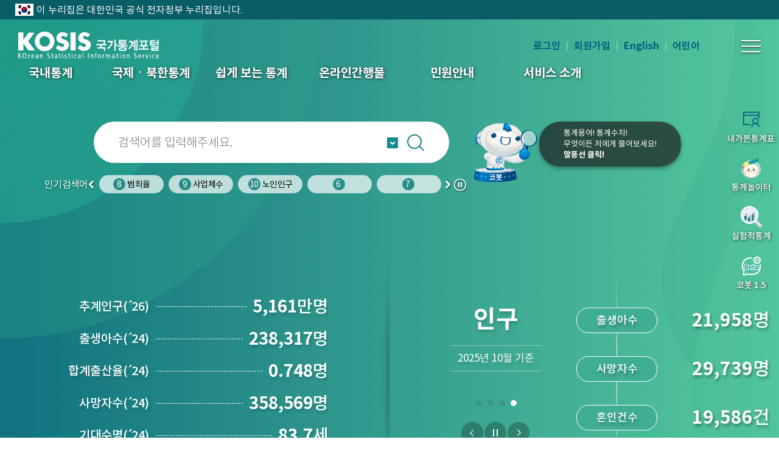

--- FILE ---
content_type: text/json);charset=UTF-8
request_url: https://kosis.kr/search/popkeyword.do
body_size: 1052
content:
<?xml version="1.0" encoding="UTF-8"?><Data><MakeTime><![CDATA[2026-01-27 01:04:17]]></MakeTime><Label><![CDATA[_ALL_]]></Label><Type id="M" ><![CDATA[월간]]></Type><Query querycount="16816" count="0" id="1" updown="C" ><![CDATA[1인당 물 사용량]]></Query><Query querycount="12246" count="0" id="2" updown="C" ><![CDATA[인구]]></Query><Query querycount="9487" count="2" id="3" updown="U" ><![CDATA[사망원인]]></Query><Query querycount="9410" count="0" id="4" updown="C" ><![CDATA[소비자물가지수]]></Query><Query querycount="9351" count="1" id="5" updown="U" ><![CDATA[온라인쇼핑]]></Query><Query querycount="8487" count="3" id="6" updown="D" ><![CDATA[연도별 인구수]]></Query><Query querycount="8278" count="0" id="7" updown="C" ><![CDATA[임금]]></Query><Query querycount="7590" count="0" id="8" updown="C" ><![CDATA[범죄율]]></Query><Query querycount="6368" count="0" id="9" updown="C" ><![CDATA[사업체수]]></Query><Query querycount="5489" count="0" id="10" updown="C" ><![CDATA[노인인구]]></Query></Data>


--- FILE ---
content_type: text/json);charset=UTF-8
request_url: https://kosis.kr/search/popkeyword.do
body_size: 1052
content:
<?xml version="1.0" encoding="UTF-8"?><Data><MakeTime><![CDATA[2026-01-27 01:04:17]]></MakeTime><Label><![CDATA[_ALL_]]></Label><Type id="M" ><![CDATA[월간]]></Type><Query querycount="16816" count="0" id="1" updown="C" ><![CDATA[1인당 물 사용량]]></Query><Query querycount="12246" count="0" id="2" updown="C" ><![CDATA[인구]]></Query><Query querycount="9487" count="2" id="3" updown="U" ><![CDATA[사망원인]]></Query><Query querycount="9410" count="0" id="4" updown="C" ><![CDATA[소비자물가지수]]></Query><Query querycount="9351" count="1" id="5" updown="U" ><![CDATA[온라인쇼핑]]></Query><Query querycount="8487" count="3" id="6" updown="D" ><![CDATA[연도별 인구수]]></Query><Query querycount="8278" count="0" id="7" updown="C" ><![CDATA[임금]]></Query><Query querycount="7590" count="0" id="8" updown="C" ><![CDATA[범죄율]]></Query><Query querycount="6368" count="0" id="9" updown="C" ><![CDATA[사업체수]]></Query><Query querycount="5489" count="0" id="10" updown="C" ><![CDATA[노인인구]]></Query></Data>


--- FILE ---
content_type: image/svg+xml
request_url: https://kosis.kr/ext/newKosis/img/layout/_blank.svg
body_size: 271
content:
<svg width="16" height="16" viewBox="0 0 16 16" fill="none" xmlns="http://www.w3.org/2000/svg">
<path d="M16 0V13H13V16H0V3H3V0H16ZM15 12V1H4V3H6V4H1V15H12V10H13V12H15ZM7.35156 9.35156L6.64844 8.64844L11.2891 4H8V3H13V8H12V4.71094L7.35156 9.35156Z" fill="black"/>
</svg>


--- FILE ---
content_type: application/javascript; charset=utf-8
request_url: https://kosis.kr/chatbot/lvchatbot_lazy_plugin.js
body_size: 47492
content:
!function(t){var n={};function e(r){if(n[r])return n[r].exports;var o=n[r]={i:r,l:!1,exports:{}};return t[r].call(o.exports,o,o.exports,e),o.l=!0,o.exports}e.m=t,e.c=n,e.d=function(t,n,r){e.o(t,n)||Object.defineProperty(t,n,{enumerable:!0,get:r})},e.r=function(t){"undefined"!=typeof Symbol&&Symbol.toStringTag&&Object.defineProperty(t,Symbol.toStringTag,{value:"Module"}),Object.defineProperty(t,"__esModule",{value:!0})},e.t=function(t,n){if(1&n&&(t=e(t)),8&n)return t;if(4&n&&"object"==typeof t&&t&&t.__esModule)return t;var r=Object.create(null);if(e.r(r),Object.defineProperty(r,"default",{enumerable:!0,value:t}),2&n&&"string"!=typeof t)for(var o in t)e.d(r,o,function(n){return t[n]}.bind(null,o));return r},e.n=function(t){var n=t&&t.__esModule?function(){return t.default}:function(){return t};return e.d(n,"a",n),n},e.o=function(t,n){return Object.prototype.hasOwnProperty.call(t,n)},e.p="/",e(e.s=953)}({0:function(t,n,e){var r=e(4),o=e(24).f,i=e(21),c=e(22),a=e(109),u=e(191),s=e(92);t.exports=function(t,n){var e,f,l,p,d,h=t.target,v=t.global,y=t.stat;if(e=v?r:y?r[h]||a(h,{}):(r[h]||{}).prototype)for(f in n){if(p=n[f],l=t.noTargetGet?(d=o(e,f))&&d.value:e[f],!s(v?f:h+(y?".":"#")+f,t.forced)&&void 0!==l){if(typeof p==typeof l)continue;u(p,l)}(t.sham||l&&l.sham)&&i(p,"sham",!0),c(e,f,p,t)}}},100:function(t,n,e){var r=e(22);t.exports=function(t,n,e){for(var o in n)r(t,o,n[o],e);return t}},101:function(t,n,e){var r=function(t){"use strict";var n=Object.prototype,e=n.hasOwnProperty,r="function"==typeof Symbol?Symbol:{},o=r.iterator||"@@iterator",i=r.asyncIterator||"@@asyncIterator",c=r.toStringTag||"@@toStringTag";function a(t,n,e){return Object.defineProperty(t,n,{value:e,enumerable:!0,configurable:!0,writable:!0}),t[n]}try{a({},"")}catch(t){a=function(t,n,e){return t[n]=e}}function u(t,n,e,r){var o=n&&n.prototype instanceof l?n:l,i=Object.create(o.prototype),c=new _(r||[]);return i._invoke=function(t,n,e){var r="suspendedStart";return function(o,i){if("executing"===r)throw new Error("Generator is already running");if("completed"===r){if("throw"===o)throw i;return O()}for(e.method=o,e.arg=i;;){var c=e.delegate;if(c){var a=x(c,e);if(a){if(a===f)continue;return a}}if("next"===e.method)e.sent=e._sent=e.arg;else if("throw"===e.method){if("suspendedStart"===r)throw r="completed",e.arg;e.dispatchException(e.arg)}else"return"===e.method&&e.abrupt("return",e.arg);r="executing";var u=s(t,n,e);if("normal"===u.type){if(r=e.done?"completed":"suspendedYield",u.arg===f)continue;return{value:u.arg,done:e.done}}"throw"===u.type&&(r="completed",e.method="throw",e.arg=u.arg)}}}(t,e,c),i}function s(t,n,e){try{return{type:"normal",arg:t.call(n,e)}}catch(t){return{type:"throw",arg:t}}}t.wrap=u;var f={};function l(){}function p(){}function d(){}var h={};h[o]=function(){return this};var v=Object.getPrototypeOf,y=v&&v(v(E([])));y&&y!==n&&e.call(y,o)&&(h=y);var g=d.prototype=l.prototype=Object.create(h);function m(t){["next","throw","return"].forEach((function(n){a(t,n,(function(t){return this._invoke(n,t)}))}))}function b(t,n){var r;this._invoke=function(o,i){function c(){return new n((function(r,c){!function r(o,i,c,a){var u=s(t[o],t,i);if("throw"!==u.type){var f=u.arg,l=f.value;return l&&"object"==typeof l&&e.call(l,"__await")?n.resolve(l.__await).then((function(t){r("next",t,c,a)}),(function(t){r("throw",t,c,a)})):n.resolve(l).then((function(t){f.value=t,c(f)}),(function(t){return r("throw",t,c,a)}))}a(u.arg)}(o,i,r,c)}))}return r=r?r.then(c,c):c()}}function x(t,n){var e=t.iterator[n.method];if(void 0===e){if(n.delegate=null,"throw"===n.method){if(t.iterator.return&&(n.method="return",n.arg=void 0,x(t,n),"throw"===n.method))return f;n.method="throw",n.arg=new TypeError("The iterator does not provide a 'throw' method")}return f}var r=s(e,t.iterator,n.arg);if("throw"===r.type)return n.method="throw",n.arg=r.arg,n.delegate=null,f;var o=r.arg;return o?o.done?(n[t.resultName]=o.value,n.next=t.nextLoc,"return"!==n.method&&(n.method="next",n.arg=void 0),n.delegate=null,f):o:(n.method="throw",n.arg=new TypeError("iterator result is not an object"),n.delegate=null,f)}function w(t){var n={tryLoc:t[0]};1 in t&&(n.catchLoc=t[1]),2 in t&&(n.finallyLoc=t[2],n.afterLoc=t[3]),this.tryEntries.push(n)}function S(t){var n=t.completion||{};n.type="normal",delete n.arg,t.completion=n}function _(t){this.tryEntries=[{tryLoc:"root"}],t.forEach(w,this),this.reset(!0)}function E(t){if(t){var n=t[o];if(n)return n.call(t);if("function"==typeof t.next)return t;if(!isNaN(t.length)){var r=-1,i=function n(){for(;++r<t.length;)if(e.call(t,r))return n.value=t[r],n.done=!1,n;return n.value=void 0,n.done=!0,n};return i.next=i}}return{next:O}}function O(){return{value:void 0,done:!0}}return p.prototype=g.constructor=d,d.constructor=p,p.displayName=a(d,c,"GeneratorFunction"),t.isGeneratorFunction=function(t){var n="function"==typeof t&&t.constructor;return!!n&&(n===p||"GeneratorFunction"===(n.displayName||n.name))},t.mark=function(t){return Object.setPrototypeOf?Object.setPrototypeOf(t,d):(t.__proto__=d,a(t,c,"GeneratorFunction")),t.prototype=Object.create(g),t},t.awrap=function(t){return{__await:t}},m(b.prototype),b.prototype[i]=function(){return this},t.AsyncIterator=b,t.async=function(n,e,r,o,i){void 0===i&&(i=Promise);var c=new b(u(n,e,r,o),i);return t.isGeneratorFunction(e)?c:c.next().then((function(t){return t.done?t.value:c.next()}))},m(g),a(g,c,"Generator"),g[o]=function(){return this},g.toString=function(){return"[object Generator]"},t.keys=function(t){var n=[];for(var e in t)n.push(e);return n.reverse(),function e(){for(;n.length;){var r=n.pop();if(r in t)return e.value=r,e.done=!1,e}return e.done=!0,e}},t.values=E,_.prototype={constructor:_,reset:function(t){if(this.prev=0,this.next=0,this.sent=this._sent=void 0,this.done=!1,this.delegate=null,this.method="next",this.arg=void 0,this.tryEntries.forEach(S),!t)for(var n in this)"t"===n.charAt(0)&&e.call(this,n)&&!isNaN(+n.slice(1))&&(this[n]=void 0)},stop:function(){this.done=!0;var t=this.tryEntries[0].completion;if("throw"===t.type)throw t.arg;return this.rval},dispatchException:function(t){if(this.done)throw t;var n=this;function r(e,r){return c.type="throw",c.arg=t,n.next=e,r&&(n.method="next",n.arg=void 0),!!r}for(var o=this.tryEntries.length-1;o>=0;--o){var i=this.tryEntries[o],c=i.completion;if("root"===i.tryLoc)return r("end");if(i.tryLoc<=this.prev){var a=e.call(i,"catchLoc"),u=e.call(i,"finallyLoc");if(a&&u){if(this.prev<i.catchLoc)return r(i.catchLoc,!0);if(this.prev<i.finallyLoc)return r(i.finallyLoc)}else if(a){if(this.prev<i.catchLoc)return r(i.catchLoc,!0)}else{if(!u)throw new Error("try statement without catch or finally");if(this.prev<i.finallyLoc)return r(i.finallyLoc)}}}},abrupt:function(t,n){for(var r=this.tryEntries.length-1;r>=0;--r){var o=this.tryEntries[r];if(o.tryLoc<=this.prev&&e.call(o,"finallyLoc")&&this.prev<o.finallyLoc){var i=o;break}}i&&("break"===t||"continue"===t)&&i.tryLoc<=n&&n<=i.finallyLoc&&(i=null);var c=i?i.completion:{};return c.type=t,c.arg=n,i?(this.method="next",this.next=i.finallyLoc,f):this.complete(c)},complete:function(t,n){if("throw"===t.type)throw t.arg;return"break"===t.type||"continue"===t.type?this.next=t.arg:"return"===t.type?(this.rval=this.arg=t.arg,this.method="return",this.next="end"):"normal"===t.type&&n&&(this.next=n),f},finish:function(t){for(var n=this.tryEntries.length-1;n>=0;--n){var e=this.tryEntries[n];if(e.finallyLoc===t)return this.complete(e.completion,e.afterLoc),S(e),f}},catch:function(t){for(var n=this.tryEntries.length-1;n>=0;--n){var e=this.tryEntries[n];if(e.tryLoc===t){var r=e.completion;if("throw"===r.type){var o=r.arg;S(e)}return o}}throw new Error("illegal catch attempt")},delegateYield:function(t,n,e){return this.delegate={iterator:E(t),resultName:n,nextLoc:e},"next"===this.method&&(this.arg=void 0),f}},t}(t.exports);try{regeneratorRuntime=r}catch(t){Function("r","regeneratorRuntime = r")(r)}},102:function(t,n,e){"use strict";var r=e(30),o=e(11),i=e(7),c=e(8),a=i("species");t.exports=function(t){var n=r(t),e=o.f;c&&n&&!n[a]&&e(n,a,{configurable:!0,get:function(){return this}})}},107:function(t,n,e){"use strict";var r={}.propertyIsEnumerable,o=Object.getOwnPropertyDescriptor,i=o&&!r.call({1:2},1);n.f=i?function(t){var n=o(this,t);return!!n&&n.enumerable}:r},108:function(t,n,e){var r=e(4),o=e(9),i=r.document,c=o(i)&&o(i.createElement);t.exports=function(t){return c?i.createElement(t):{}}},109:function(t,n,e){var r=e(4),o=e(21);t.exports=function(t,n){try{o(r,t,n)}catch(e){r[t]=n}return n}},11:function(t,n,e){var r=e(8),o=e(165),i=e(6),c=e(42),a=Object.defineProperty;n.f=r?a:function(t,n,e){if(i(t),n=c(n,!0),i(e),o)try{return a(t,n,e)}catch(t){}if("get"in e||"set"in e)throw TypeError("Accessors not supported");return"value"in e&&(t[n]=e.value),t}},110:function(t,n,e){var r=e(111),o=Function.toString;"function"!=typeof r.inspectSource&&(r.inspectSource=function(t){return o.call(t)}),t.exports=r.inspectSource},111:function(t,n,e){var r=e(4),o=e(109),i=r["__core-js_shared__"]||o("__core-js_shared__",{});t.exports=i},112:function(t,n,e){var r=e(43),o=e(111);(t.exports=function(t,n){return o[t]||(o[t]=void 0!==n?n:{})})("versions",[]).push({version:"3.7.0",mode:r?"pure":"global",copyright:"© 2020 Denis Pushkarev (zloirock.ru)"})},113:function(t,n,e){var r=e(27),o=e(13),i=e(68),c=function(t){return function(n,e,c){var a,u=r(n),s=o(u.length),f=i(c,s);if(t&&e!=e){for(;s>f;)if((a=u[f++])!=a)return!0}else for(;s>f;f++)if((t||f in u)&&u[f]===e)return t||f||0;return!t&&-1}};t.exports={includes:c(!0),indexOf:c(!1)}},114:function(t,n){t.exports=["constructor","hasOwnProperty","isPrototypeOf","propertyIsEnumerable","toLocaleString","toString","valueOf"]},115:function(t,n,e){var r=e(3);t.exports=!!Object.getOwnPropertySymbols&&!r((function(){return!String(Symbol())}))},116:function(t,n,e){var r=e(3),o=e(7),i=e(96),c=o("species");t.exports=function(t){return i>=51||!r((function(){var n=[];return(n.constructor={})[c]=function(){return{foo:1}},1!==n[t](Boolean).foo}))}},117:function(t,n,e){var r=e(30);t.exports=r("navigator","userAgent")||""},118:function(t,n,e){var r=e(97),o=e(94),i=e(7)("iterator");t.exports=function(t){if(null!=t)return t[i]||t["@@iterator"]||o[r(t)]}},119:function(t,n,e){var r={};r[e(7)("toStringTag")]="z",t.exports="[object z]"===String(r)},12:function(t,n){var e={}.hasOwnProperty;t.exports=function(t,n){return e.call(t,n)}},120:function(t,n,e){var r=e(9),o=e(69),i=e(7)("species");t.exports=function(t,n){var e;return o(t)&&("function"!=typeof(e=t.constructor)||e!==Array&&!o(e.prototype)?r(e)&&null===(e=e[i])&&(e=void 0):e=void 0),new(void 0===e?Array:e)(0===n?0:n)}},122:function(t,n,e){"use strict";var r=e(31),o=function(t){var n,e;this.promise=new t((function(t,r){if(void 0!==n||void 0!==e)throw TypeError("Bad Promise constructor");n=t,e=r})),this.resolve=r(n),this.reject=r(e)};t.exports.f=function(t){return new o(t)}},13:function(t,n,e){var r=e(46),o=Math.min;t.exports=function(t){return t>0?o(r(t),9007199254740991):0}},138:function(t,n,e){var r=e(30),o=e(63),i=e(139),c=e(6);t.exports=r("Reflect","ownKeys")||function(t){var n=o.f(c(t)),e=i.f;return e?n.concat(e(t)):n}},139:function(t,n){n.f=Object.getOwnPropertySymbols},140:function(t,n,e){var r=e(119),o=e(22),i=e(238);r||o(Object.prototype,"toString",i,{unsafe:!0})},141:function(t,n,e){"use strict";var r=e(3);function o(t,n){return RegExp(t,n)}n.UNSUPPORTED_Y=r((function(){var t=o("a","y");return t.lastIndex=2,null!=t.exec("abcd")})),n.BROKEN_CARET=r((function(){var t=o("^r","gy");return t.lastIndex=2,null!=t.exec("str")}))},142:function(t,n,e){"use strict";e(98);var r=e(22),o=e(3),i=e(7),c=e(99),a=e(21),u=i("species"),s=!o((function(){var t=/./;return t.exec=function(){var t=[];return t.groups={a:"7"},t},"7"!=="".replace(t,"$<a>")})),f="$0"==="a".replace(/./,"$0"),l=i("replace"),p=!!/./[l]&&""===/./[l]("a","$0"),d=!o((function(){var t=/(?:)/,n=t.exec;t.exec=function(){return n.apply(this,arguments)};var e="ab".split(t);return 2!==e.length||"a"!==e[0]||"b"!==e[1]}));t.exports=function(t,n,e,l){var h=i(t),v=!o((function(){var n={};return n[h]=function(){return 7},7!=""[t](n)})),y=v&&!o((function(){var n=!1,e=/a/;return"split"===t&&((e={}).constructor={},e.constructor[u]=function(){return e},e.flags="",e[h]=/./[h]),e.exec=function(){return n=!0,null},e[h](""),!n}));if(!v||!y||"replace"===t&&(!s||!f||p)||"split"===t&&!d){var g=/./[h],m=e(h,""[t],(function(t,n,e,r,o){return n.exec===c?v&&!o?{done:!0,value:g.call(n,e,r)}:{done:!0,value:t.call(e,n,r)}:{done:!1}}),{REPLACE_KEEPS_$0:f,REGEXP_REPLACE_SUBSTITUTES_UNDEFINED_CAPTURE:p}),b=m[0],x=m[1];r(String.prototype,t,b),r(RegExp.prototype,h,2==n?function(t,n){return x.call(t,this,n)}:function(t){return x.call(t,this)})}l&&a(RegExp.prototype[h],"sham",!0)}},143:function(t,n,e){var r=e(45),o=e(99);t.exports=function(t,n){var e=t.exec;if("function"==typeof e){var i=e.call(t,n);if("object"!=typeof i)throw TypeError("RegExp exec method returned something other than an Object or null");return i}if("RegExp"!==r(t))throw TypeError("RegExp#exec called on incompatible receiver");return o.call(t,n)}},144:function(t,n,e){var r=e(7)("iterator"),o=!1;try{var i=0,c={next:function(){return{done:!!i++}},return:function(){o=!0}};c[r]=function(){return this},Array.from(c,(function(){throw 2}))}catch(t){}t.exports=function(t,n){if(!n&&!o)return!1;var e=!1;try{var i={};i[r]=function(){return{next:function(){return{done:e=!0}}}},t(i)}catch(t){}return e}},145:function(t,n,e){"use strict";var r=e(0),o=e(28).filter,i=e(116),c=e(39),a=i("filter"),u=c("filter");r({target:"Array",proto:!0,forced:!a||!u},{filter:function(t){return o(this,t,arguments.length>1?arguments[1]:void 0)}})},147:function(t,n,e){var r,o,i,c=e(4),a=e(3),u=e(57),s=e(170),f=e(108),l=e(177),p=e(72),d=c.location,h=c.setImmediate,v=c.clearImmediate,y=c.process,g=c.MessageChannel,m=c.Dispatch,b=0,x={},w=function(t){if(x.hasOwnProperty(t)){var n=x[t];delete x[t],n()}},S=function(t){return function(){w(t)}},_=function(t){w(t.data)},E=function(t){c.postMessage(t+"",d.protocol+"//"+d.host)};h&&v||(h=function(t){for(var n=[],e=1;arguments.length>e;)n.push(arguments[e++]);return x[++b]=function(){("function"==typeof t?t:Function(t)).apply(void 0,n)},r(b),b},v=function(t){delete x[t]},p?r=function(t){y.nextTick(S(t))}:m&&m.now?r=function(t){m.now(S(t))}:g&&!l?(i=(o=new g).port2,o.port1.onmessage=_,r=u(i.postMessage,i,1)):c.addEventListener&&"function"==typeof postMessage&&!c.importScripts&&d&&"file:"!==d.protocol&&!a(E)?(r=E,c.addEventListener("message",_,!1)):r="onreadystatechange"in f("script")?function(t){s.appendChild(f("script")).onreadystatechange=function(){s.removeChild(this),w(t)}}:function(t){setTimeout(S(t),0)}),t.exports={set:h,clear:v}},165:function(t,n,e){var r=e(8),o=e(3),i=e(108);t.exports=!r&&!o((function(){return 7!=Object.defineProperty(i("div"),"a",{get:function(){return 7}}).a}))},166:function(t,n,e){var r=e(12),o=e(27),i=e(113).indexOf,c=e(67);t.exports=function(t,n){var e,a=o(t),u=0,s=[];for(e in a)!r(c,e)&&r(a,e)&&s.push(e);for(;n.length>u;)r(a,e=n[u++])&&(~i(s,e)||s.push(e));return s}},168:function(t,n,e){var r=e(115);t.exports=r&&!Symbol.sham&&"symbol"==typeof Symbol.iterator},169:function(t,n,e){var r=e(8),o=e(11),i=e(6),c=e(81);t.exports=r?Object.defineProperties:function(t,n){i(t);for(var e,r=c(n),a=r.length,u=0;a>u;)o.f(t,e=r[u++],n[e]);return t}},170:function(t,n,e){var r=e(30);t.exports=r("document","documentElement")},171:function(t,n,e){var r=e(7),o=e(94),i=r("iterator"),c=Array.prototype;t.exports=function(t){return void 0!==t&&(o.Array===t||c[i]===t)}},172:function(t,n,e){"use strict";var r=e(142),o=e(6),i=e(29),c=e(195),a=e(143);r("search",1,(function(t,n,e){return[function(n){var e=i(this),r=null==n?void 0:n[t];return void 0!==r?r.call(n,e):new RegExp(n)[t](String(e))},function(t){var r=e(n,t,this);if(r.done)return r.value;var i=o(t),u=String(this),s=i.lastIndex;c(s,0)||(i.lastIndex=0);var f=a(i,u);return c(i.lastIndex,s)||(i.lastIndex=s),null===f?-1:f.index}]}))},173:function(t,n,e){var r=e(7);n.f=r},174:function(t,n,e){"use strict";var r=e(28).forEach,o=e(64),i=e(39),c=o("forEach"),a=i("forEach");t.exports=c&&a?[].forEach:function(t){return r(this,t,arguments.length>1?arguments[1]:void 0)}},177:function(t,n,e){var r=e(117);t.exports=/(iphone|ipod|ipad).*applewebkit/i.test(r)},178:function(t,n){t.exports=function(t){try{return{error:!1,value:t()}}catch(t){return{error:!0,value:t}}}},188:function(t,n){t.exports=function(t,n,e){return n in t?Object.defineProperty(t,n,{value:e,enumerable:!0,configurable:!0,writable:!0}):t[n]=e,t}},189:function(t,n,e){"use strict";e.d(n,"a",(function(){return a}));e(145),e(140),e(209),e(98),e(172),e(101);var r=e(88),o=e.n(r),i=e(54),c=e.n(i);function a(t,n){return u.apply(this,arguments)}function u(){return(u=o()(c.a.mark((function t(n,e){var r,o,i,a,u,s,f,l,p,d,h,v,y,g=arguments;return c.a.wrap((function(t){for(;;)switch(t.prev=t.next){case 0:o=g.length>2&&void 0!==g[2]&&g[2],i={search:"\n      .dv_chatbot_icon {\n        font-size: 0px;\n        border: none;\n        cursor: pointer;\n        background: url('".concat(n,"/images/icons/search.png') 0 0px;\n        background-size: 127.72px;\n        animation: play1 6.1s steps(31) 0s infinite;\n        animation-fill-mode: forwards;\n        width: 127.72px;\n        height: 100px;\n      }\n      @keyframes play1 {\n        50%, 100% {\n          background-position: 0 -3100px;\n        }\n      }\n      @keyframes play2 {\n        50%, 100% {\n          background-position: 0 -2480px;\n        }\n      }\n      @media all and (max-width: 1024px) {\n        .dv_chatbot_icon {\n          animation: play2 6.1s steps(31) 0s infinite;\n          background-size: 102.18px;\n          width: 102.18px;\n          height: 80px;\n        }\n      }\n    "),greeting:"\n      .dv_chatbot_icon {\n        font-size: 0px;\n        border: none;\n        cursor: pointer;\n        background: url('".concat(n,"/images/icons/greeting.png') 0 0px;\n        background-size: 87.5px;\n        animation: play1 5.5s steps(25) 0s infinite;\n        animation-fill-mode: forwards;\n        width: 87.5px;\n        height: 100px;\n      }\n      @keyframes play1 {\n        45.5%, 100%  {\n          background-position: 0 -2500px;\n        }\n      }\n      @keyframes play2 {\n        45.5%, 100%  {\n          background-position: 0 -2000px;\n        }\n      }\n  \n      @media all and (max-width: 1024px) {\n        .dv_chatbot_icon {\n          animation: play2 5.5s steps(25) 0s infinite;\n          background-size: 70px;\n          width: 70px;\n          height: 80px;\n        }\n      }\n    "),info:"\n      .dv_chatbot_icon {\n        font-size: 0px;\n        border: none;\n        cursor: pointer;\n        background: url('".concat(n,"/images/icons/info.png') 0 0px; ;\n        background-size: 109.25px;\n        animation: play1 6.8s steps(38) 0s infinite;\n        animation-fill-mode: forwards;\n        width: 109.25px;\n        height: 100px;\n      }\n      @keyframes play1 {\n        56%, 100% {\n          background-position: 0 -3800px;\n        }\n      }\n      @keyframes play2 {\n        56%, 100% {\n          background-position: 0 -3040px;\n        }\n      }\n      @media all and (max-width: 1024px) {\n        .dv_chatbot_icon {\n          animation: play2 6.8s steps(38) 0s infinite;\n          background-size: 87.40px;\n          width: 87.40px;\n          height: 80px;\n        }\n      }\n    "),good:"\n      .dv_chatbot_icon {\n        font-size: 0px;\n        border: none;\n        cursor: pointer;\n        background: url('".concat(n,"/images/icons/good.png') 0 0px; ;\n        background-size: 123.91px;\n        animation: play1 6.7s steps(37) 0s infinite;\n        width: 123.91px;\n        height: 100px;\n      }\n      @keyframes play1 {\n        55%, 100% {\n          background-position: 0 -3700px;\n        }\n      }\n      @keyframes play2 {\n        55%, 100% {\n          background-position: 0 -2960px;\n        }\n      }\n      @media all and (max-width: 1024px) {\n        .dv_chatbot_icon {\n          animation: play2 6.7s steps(37) 0s infinite;\n          background-size: 99.14px;\n          width: 99.14px;\n          height: 80px;\n        }\n      }\n    ")},a="",t.t0=e%4,t.next=0===t.t0?6:1===t.t0?8:2===t.t0?10:3===t.t0?12:14;break;case 6:return a=i.greeting,t.abrupt("break",14);case 8:return a=i.search,t.abrupt("break",14);case 10:return a=i.good,t.abrupt("break",14);case 12:return a=i.info,t.abrupt("break",14);case 14:return u="국가통계포털 사이트에서는 어떤 서비스를 하고 있나요?",s=void 0,t.prev=16,t.next=19,fetch("".concat(n,"/api/kosis/setting/speech/bubble/list"),{method:"POST"});case 19:return f=t.sent,t.next=22,f.json();case 22:l=t.sent,(p=l.data)&&(p=p.filter((function(t){return!0===t.in_use}))),p&&p.length>0&&(d=e%p.length,h=p[d],v=h.bubble1,y=h.bubble2,u=v,s=y),t.next=31;break;case 28:t.prev=28,t.t1=t.catch(16),console.log(t.t1);case 31:return o||(a=a.replaceAll(".dv_chatbot_icon","&")),t.abrupt("return",{iconStyle:a,message:u,userInput:null!==(r=s)&&void 0!==r?r:u});case 33:case"end":return t.stop()}}),t,null,[[16,28]])})))).apply(this,arguments)}},190:function(t,n,e){var r=e(4),o=e(110),i=r.WeakMap;t.exports="function"==typeof i&&/native code/.test(o(i))},191:function(t,n,e){var r=e(12),o=e(138),i=e(24),c=e(11);t.exports=function(t,n){for(var e=o(n),a=c.f,u=i.f,s=0;s<e.length;s++){var f=e[s];r(t,f)||a(t,f,u(n,f))}}},192:function(t,n,e){var r=e(6);t.exports=function(t){var n=t.return;if(void 0!==n)return r(n.call(t)).value}},193:function(t,n,e){"use strict";var r=e(22),o=e(6),i=e(3),c=e(83),a=RegExp.prototype,u=a.toString,s=i((function(){return"/a/b"!=u.call({source:"a",flags:"b"})})),f="toString"!=u.name;(s||f)&&r(RegExp.prototype,"toString",(function(){var t=o(this),n=String(t.source),e=t.flags;return"/"+n+"/"+String(void 0===e&&t instanceof RegExp&&!("flags"in a)?c.call(t):e)}),{unsafe:!0})},195:function(t,n){t.exports=Object.is||function(t,n){return t===n?0!==t||1/t==1/n:t!=t&&n!=n}},196:function(t,n){t.exports={CSSRuleList:0,CSSStyleDeclaration:0,CSSValueList:0,ClientRectList:0,DOMRectList:0,DOMStringList:0,DOMTokenList:1,DataTransferItemList:0,FileList:0,HTMLAllCollection:0,HTMLCollection:0,HTMLFormElement:0,HTMLSelectElement:0,MediaList:0,MimeTypeArray:0,NamedNodeMap:0,NodeList:1,PaintRequestList:0,Plugin:0,PluginArray:0,SVGLengthList:0,SVGNumberList:0,SVGPathSegList:0,SVGPointList:0,SVGStringList:0,SVGTransformList:0,SourceBufferList:0,StyleSheetList:0,TextTrackCueList:0,TextTrackList:0,TouchList:0}},197:function(t,n,e){"use strict";var r=e(0),o=e(4),i=e(30),c=e(43),a=e(8),u=e(115),s=e(168),f=e(3),l=e(12),p=e(69),d=e(9),h=e(6),v=e(20),y=e(27),g=e(42),m=e(48),b=e(55),x=e(81),w=e(63),S=e(198),_=e(139),E=e(24),O=e(11),j=e(107),k=e(21),P=e(22),L=e(112),T=e(90),I=e(67),R=e(80),C=e(7),M=e(173),A=e(44),N=e(49),D=e(34),z=e(28).forEach,F=T("hidden"),G=C("toPrimitive"),U=D.set,B=D.getterFor("Symbol"),V=Object.prototype,H=o.Symbol,W=i("JSON","stringify"),$=E.f,K=O.f,Y=S.f,q=j.f,J=L("symbols"),X=L("op-symbols"),Q=L("string-to-symbol-registry"),Z=L("symbol-to-string-registry"),tt=L("wks"),nt=o.QObject,et=!nt||!nt.prototype||!nt.prototype.findChild,rt=a&&f((function(){return 7!=b(K({},"a",{get:function(){return K(this,"a",{value:7}).a}})).a}))?function(t,n,e){var r=$(V,n);r&&delete V[n],K(t,n,e),r&&t!==V&&K(V,n,r)}:K,ot=function(t,n){var e=J[t]=b(H.prototype);return U(e,{type:"Symbol",tag:t,description:n}),a||(e.description=n),e},it=s?function(t){return"symbol"==typeof t}:function(t){return Object(t)instanceof H},ct=function(t,n,e){t===V&&ct(X,n,e),h(t);var r=g(n,!0);return h(e),l(J,r)?(e.enumerable?(l(t,F)&&t[F][r]&&(t[F][r]=!1),e=b(e,{enumerable:m(0,!1)})):(l(t,F)||K(t,F,m(1,{})),t[F][r]=!0),rt(t,r,e)):K(t,r,e)},at=function(t,n){h(t);var e=y(n),r=x(e).concat(lt(e));return z(r,(function(n){a&&!ut.call(e,n)||ct(t,n,e[n])})),t},ut=function(t){var n=g(t,!0),e=q.call(this,n);return!(this===V&&l(J,n)&&!l(X,n))&&(!(e||!l(this,n)||!l(J,n)||l(this,F)&&this[F][n])||e)},st=function(t,n){var e=y(t),r=g(n,!0);if(e!==V||!l(J,r)||l(X,r)){var o=$(e,r);return!o||!l(J,r)||l(e,F)&&e[F][r]||(o.enumerable=!0),o}},ft=function(t){var n=Y(y(t)),e=[];return z(n,(function(t){l(J,t)||l(I,t)||e.push(t)})),e},lt=function(t){var n=t===V,e=Y(n?X:y(t)),r=[];return z(e,(function(t){!l(J,t)||n&&!l(V,t)||r.push(J[t])})),r};(u||(P((H=function(){if(this instanceof H)throw TypeError("Symbol is not a constructor");var t=arguments.length&&void 0!==arguments[0]?String(arguments[0]):void 0,n=R(t),e=function(t){this===V&&e.call(X,t),l(this,F)&&l(this[F],n)&&(this[F][n]=!1),rt(this,n,m(1,t))};return a&&et&&rt(V,n,{configurable:!0,set:e}),ot(n,t)}).prototype,"toString",(function(){return B(this).tag})),P(H,"withoutSetter",(function(t){return ot(R(t),t)})),j.f=ut,O.f=ct,E.f=st,w.f=S.f=ft,_.f=lt,M.f=function(t){return ot(C(t),t)},a&&(K(H.prototype,"description",{configurable:!0,get:function(){return B(this).description}}),c||P(V,"propertyIsEnumerable",ut,{unsafe:!0}))),r({global:!0,wrap:!0,forced:!u,sham:!u},{Symbol:H}),z(x(tt),(function(t){A(t)})),r({target:"Symbol",stat:!0,forced:!u},{for:function(t){var n=String(t);if(l(Q,n))return Q[n];var e=H(n);return Q[n]=e,Z[e]=n,e},keyFor:function(t){if(!it(t))throw TypeError(t+" is not a symbol");if(l(Z,t))return Z[t]},useSetter:function(){et=!0},useSimple:function(){et=!1}}),r({target:"Object",stat:!0,forced:!u,sham:!a},{create:function(t,n){return void 0===n?b(t):at(b(t),n)},defineProperty:ct,defineProperties:at,getOwnPropertyDescriptor:st}),r({target:"Object",stat:!0,forced:!u},{getOwnPropertyNames:ft,getOwnPropertySymbols:lt}),r({target:"Object",stat:!0,forced:f((function(){_.f(1)}))},{getOwnPropertySymbols:function(t){return _.f(v(t))}}),W)&&r({target:"JSON",stat:!0,forced:!u||f((function(){var t=H();return"[null]"!=W([t])||"{}"!=W({a:t})||"{}"!=W(Object(t))}))},{stringify:function(t,n,e){for(var r,o=[t],i=1;arguments.length>i;)o.push(arguments[i++]);if(r=n,(d(n)||void 0!==t)&&!it(t))return p(n)||(n=function(t,n){if("function"==typeof r&&(n=r.call(this,t,n)),!it(n))return n}),o[1]=n,W.apply(null,o)}});H.prototype[G]||k(H.prototype,G,H.prototype.valueOf),N(H,"Symbol"),I[F]=!0},198:function(t,n,e){var r=e(27),o=e(63).f,i={}.toString,c="object"==typeof window&&window&&Object.getOwnPropertyNames?Object.getOwnPropertyNames(window):[];t.exports.f=function(t){return c&&"[object Window]"==i.call(t)?function(t){try{return o(t)}catch(t){return c.slice()}}(t):o(r(t))}},199:function(t,n,e){"use strict";var r=e(0),o=e(174);r({target:"Array",proto:!0,forced:[].forEach!=o},{forEach:o})},20:function(t,n,e){var r=e(29);t.exports=function(t){return Object(r(t))}},201:function(t,n,e){var r=e(0),o=e(3),i=e(27),c=e(24).f,a=e(8),u=o((function(){c(1)}));r({target:"Object",stat:!0,forced:!a||u,sham:!a},{getOwnPropertyDescriptor:function(t,n){return c(i(t),n)}})},202:function(t,n,e){var r=e(0),o=e(8),i=e(138),c=e(27),a=e(24),u=e(82);r({target:"Object",stat:!0,sham:!o},{getOwnPropertyDescriptors:function(t){for(var n,e,r=c(t),o=a.f,s=i(r),f={},l=0;s.length>l;)void 0!==(e=o(r,n=s[l++]))&&u(f,n,e);return f}})},203:function(t,n,e){var r=e(0),o=e(20),i=e(81);r({target:"Object",stat:!0,forced:e(3)((function(){i(1)}))},{keys:function(t){return i(o(t))}})},209:function(t,n,e){"use strict";var r,o,i,c,a=e(0),u=e(43),s=e(4),f=e(30),l=e(210),p=e(22),d=e(100),h=e(49),v=e(102),y=e(9),g=e(31),m=e(71),b=e(110),x=e(70),w=e(144),S=e(65),_=e(147).set,E=e(211),O=e(212),j=e(247),k=e(122),P=e(178),L=e(34),T=e(92),I=e(7),R=e(72),C=e(96),M=I("species"),A="Promise",N=L.get,D=L.set,z=L.getterFor(A),F=l,G=s.TypeError,U=s.document,B=s.process,V=f("fetch"),H=k.f,W=H,$=!!(U&&U.createEvent&&s.dispatchEvent),K="function"==typeof PromiseRejectionEvent,Y=T(A,(function(){if(!(b(F)!==String(F))){if(66===C)return!0;if(!R&&!K)return!0}if(u&&!F.prototype.finally)return!0;if(C>=51&&/native code/.test(F))return!1;var t=F.resolve(1),n=function(t){t((function(){}),(function(){}))};return(t.constructor={})[M]=n,!(t.then((function(){}))instanceof n)})),q=Y||!w((function(t){F.all(t).catch((function(){}))})),J=function(t){var n;return!(!y(t)||"function"!=typeof(n=t.then))&&n},X=function(t,n){if(!t.notified){t.notified=!0;var e=t.reactions;E((function(){for(var r=t.value,o=1==t.state,i=0;e.length>i;){var c,a,u,s=e[i++],f=o?s.ok:s.fail,l=s.resolve,p=s.reject,d=s.domain;try{f?(o||(2===t.rejection&&nt(t),t.rejection=1),!0===f?c=r:(d&&d.enter(),c=f(r),d&&(d.exit(),u=!0)),c===s.promise?p(G("Promise-chain cycle")):(a=J(c))?a.call(c,l,p):l(c)):p(r)}catch(t){d&&!u&&d.exit(),p(t)}}t.reactions=[],t.notified=!1,n&&!t.rejection&&Z(t)}))}},Q=function(t,n,e){var r,o;$?((r=U.createEvent("Event")).promise=n,r.reason=e,r.initEvent(t,!1,!0),s.dispatchEvent(r)):r={promise:n,reason:e},!K&&(o=s["on"+t])?o(r):"unhandledrejection"===t&&j("Unhandled promise rejection",e)},Z=function(t){_.call(s,(function(){var n,e=t.facade,r=t.value;if(tt(t)&&(n=P((function(){R?B.emit("unhandledRejection",r,e):Q("unhandledrejection",e,r)})),t.rejection=R||tt(t)?2:1,n.error))throw n.value}))},tt=function(t){return 1!==t.rejection&&!t.parent},nt=function(t){_.call(s,(function(){var n=t.facade;R?B.emit("rejectionHandled",n):Q("rejectionhandled",n,t.value)}))},et=function(t,n,e){return function(r){t(n,r,e)}},rt=function(t,n,e){t.done||(t.done=!0,e&&(t=e),t.value=n,t.state=2,X(t,!0))},ot=function(t,n,e){if(!t.done){t.done=!0,e&&(t=e);try{if(t.facade===n)throw G("Promise can't be resolved itself");var r=J(n);r?E((function(){var e={done:!1};try{r.call(n,et(ot,e,t),et(rt,e,t))}catch(n){rt(e,n,t)}})):(t.value=n,t.state=1,X(t,!1))}catch(n){rt({done:!1},n,t)}}};Y&&(F=function(t){m(this,F,A),g(t),r.call(this);var n=N(this);try{t(et(ot,n),et(rt,n))}catch(t){rt(n,t)}},(r=function(t){D(this,{type:A,done:!1,notified:!1,parent:!1,reactions:[],rejection:!1,state:0,value:void 0})}).prototype=d(F.prototype,{then:function(t,n){var e=z(this),r=H(S(this,F));return r.ok="function"!=typeof t||t,r.fail="function"==typeof n&&n,r.domain=R?B.domain:void 0,e.parent=!0,e.reactions.push(r),0!=e.state&&X(e,!1),r.promise},catch:function(t){return this.then(void 0,t)}}),o=function(){var t=new r,n=N(t);this.promise=t,this.resolve=et(ot,n),this.reject=et(rt,n)},k.f=H=function(t){return t===F||t===i?new o(t):W(t)},u||"function"!=typeof l||(c=l.prototype.then,p(l.prototype,"then",(function(t,n){var e=this;return new F((function(t,n){c.call(e,t,n)})).then(t,n)}),{unsafe:!0}),"function"==typeof V&&a({global:!0,enumerable:!0,forced:!0},{fetch:function(t){return O(F,V.apply(s,arguments))}}))),a({global:!0,wrap:!0,forced:Y},{Promise:F}),h(F,A,!1,!0),v(A),i=f(A),a({target:A,stat:!0,forced:Y},{reject:function(t){var n=H(this);return n.reject.call(void 0,t),n.promise}}),a({target:A,stat:!0,forced:u||Y},{resolve:function(t){return O(u&&this===i?F:this,t)}}),a({target:A,stat:!0,forced:q},{all:function(t){var n=this,e=H(n),r=e.resolve,o=e.reject,i=P((function(){var e=g(n.resolve),i=[],c=0,a=1;x(t,(function(t){var u=c++,s=!1;i.push(void 0),a++,e.call(n,t).then((function(t){s||(s=!0,i[u]=t,--a||r(i))}),o)})),--a||r(i)}));return i.error&&o(i.value),e.promise},race:function(t){var n=this,e=H(n),r=e.reject,o=P((function(){var o=g(n.resolve);x(t,(function(t){o.call(n,t).then(e.resolve,r)}))}));return o.error&&r(o.value),e.promise}})},21:function(t,n,e){var r=e(8),o=e(11),i=e(48);t.exports=r?function(t,n,e){return o.f(t,n,i(1,e))}:function(t,n,e){return t[n]=e,t}},210:function(t,n,e){var r=e(4);t.exports=r.Promise},211:function(t,n,e){var r,o,i,c,a,u,s,f,l=e(4),p=e(24).f,d=e(147).set,h=e(177),v=e(72),y=l.MutationObserver||l.WebKitMutationObserver,g=l.document,m=l.process,b=l.Promise,x=p(l,"queueMicrotask"),w=x&&x.value;w||(r=function(){var t,n;for(v&&(t=m.domain)&&t.exit();o;){n=o.fn,o=o.next;try{n()}catch(t){throw o?c():i=void 0,t}}i=void 0,t&&t.enter()},!h&&!v&&y&&g?(a=!0,u=g.createTextNode(""),new y(r).observe(u,{characterData:!0}),c=function(){u.data=a=!a}):b&&b.resolve?(s=b.resolve(void 0),f=s.then,c=function(){f.call(s,r)}):c=v?function(){m.nextTick(r)}:function(){d.call(l,r)}),t.exports=w||function(t){var n={fn:t,next:void 0};i&&(i.next=n),o||(o=n,c()),i=n}},212:function(t,n,e){var r=e(6),o=e(9),i=e(122);t.exports=function(t,n){if(r(t),o(n)&&n.constructor===t)return n;var e=i.f(t);return(0,e.resolve)(n),e.promise}},215:function(t,n,e){var r=e(4),o=e(196),i=e(174),c=e(21);for(var a in o){var u=r[a],s=u&&u.prototype;if(s&&s.forEach!==i)try{c(s,"forEach",i)}catch(t){s.forEach=i}}},22:function(t,n,e){var r=e(4),o=e(21),i=e(12),c=e(109),a=e(110),u=e(34),s=u.get,f=u.enforce,l=String(String).split("String");(t.exports=function(t,n,e,a){var u,s=!!a&&!!a.unsafe,p=!!a&&!!a.enumerable,d=!!a&&!!a.noTargetGet;"function"==typeof e&&("string"!=typeof n||i(e,"name")||o(e,"name",n),(u=f(e)).source||(u.source=l.join("string"==typeof n?n:""))),t!==r?(s?!d&&t[n]&&(p=!0):delete t[n],p?t[n]=e:o(t,n,e)):p?t[n]=e:c(n,e)})(Function.prototype,"toString",(function(){return"function"==typeof this&&s(this).source||a(this)}))},238:function(t,n,e){"use strict";var r=e(119),o=e(97);t.exports=r?{}.toString:function(){return"[object "+o(this)+"]"}},24:function(t,n,e){var r=e(8),o=e(107),i=e(48),c=e(27),a=e(42),u=e(12),s=e(165),f=Object.getOwnPropertyDescriptor;n.f=r?f:function(t,n){if(t=c(t),n=a(n,!0),s)try{return f(t,n)}catch(t){}if(u(t,n))return i(!o.f.call(t,n),t[n])}},247:function(t,n,e){var r=e(4);t.exports=function(t,n){var e=r.console;e&&e.error&&(1===arguments.length?e.error(t):e.error(t,n))}},26:function(t,n){var e;e=function(){return this}();try{e=e||new Function("return this")()}catch(t){"object"==typeof window&&(e=window)}t.exports=e},27:function(t,n,e){var r=e(89),o=e(29);t.exports=function(t){return r(o(t))}},28:function(t,n,e){var r=e(57),o=e(89),i=e(20),c=e(13),a=e(120),u=[].push,s=function(t){var n=1==t,e=2==t,s=3==t,f=4==t,l=6==t,p=5==t||l;return function(d,h,v,y){for(var g,m,b=i(d),x=o(b),w=r(h,v,3),S=c(x.length),_=0,E=y||a,O=n?E(d,S):e?E(d,0):void 0;S>_;_++)if((p||_ in x)&&(m=w(g=x[_],_,b),t))if(n)O[_]=m;else if(m)switch(t){case 3:return!0;case 5:return g;case 6:return _;case 2:u.call(O,g)}else if(f)return!1;return l?-1:s||f?f:O}};t.exports={forEach:s(0),map:s(1),filter:s(2),some:s(3),every:s(4),find:s(5),findIndex:s(6)}},29:function(t,n){t.exports=function(t){if(null==t)throw TypeError("Can't call method on "+t);return t}},3:function(t,n){t.exports=function(t){try{return!!t()}catch(t){return!0}}},30:function(t,n,e){var r=e(91),o=e(4),i=function(t){return"function"==typeof t?t:void 0};t.exports=function(t,n){return arguments.length<2?i(r[t])||i(o[t]):r[t]&&r[t][n]||o[t]&&o[t][n]}},31:function(t,n){t.exports=function(t){if("function"!=typeof t)throw TypeError(String(t)+" is not a function");return t}},34:function(t,n,e){var r,o,i,c=e(190),a=e(4),u=e(9),s=e(21),f=e(12),l=e(111),p=e(90),d=e(67),h=a.WeakMap;if(c){var v=l.state||(l.state=new h),y=v.get,g=v.has,m=v.set;r=function(t,n){return n.facade=t,m.call(v,t,n),n},o=function(t){return y.call(v,t)||{}},i=function(t){return g.call(v,t)}}else{var b=p("state");d[b]=!0,r=function(t,n){return n.facade=t,s(t,b,n),n},o=function(t){return f(t,b)?t[b]:{}},i=function(t){return f(t,b)}}t.exports={set:r,get:o,has:i,enforce:function(t){return i(t)?o(t):r(t,{})},getterFor:function(t){return function(n){var e;if(!u(n)||(e=o(n)).type!==t)throw TypeError("Incompatible receiver, "+t+" required");return e}}}},39:function(t,n,e){var r=e(8),o=e(3),i=e(12),c=Object.defineProperty,a={},u=function(t){throw t};t.exports=function(t,n){if(i(a,t))return a[t];n||(n={});var e=[][t],s=!!i(n,"ACCESSORS")&&n.ACCESSORS,f=i(n,0)?n[0]:u,l=i(n,1)?n[1]:void 0;return a[t]=!!e&&!o((function(){if(s&&!r)return!0;var t={length:-1};s?c(t,1,{enumerable:!0,get:u}):t[1]=1,e.call(t,f,l)}))}},4:function(t,n,e){(function(n){var e=function(t){return t&&t.Math==Math&&t};t.exports=e("object"==typeof globalThis&&globalThis)||e("object"==typeof window&&window)||e("object"==typeof self&&self)||e("object"==typeof n&&n)||function(){return this}()||Function("return this")()}).call(this,e(26))},42:function(t,n,e){var r=e(9);t.exports=function(t,n){if(!r(t))return t;var e,o;if(n&&"function"==typeof(e=t.toString)&&!r(o=e.call(t)))return o;if("function"==typeof(e=t.valueOf)&&!r(o=e.call(t)))return o;if(!n&&"function"==typeof(e=t.toString)&&!r(o=e.call(t)))return o;throw TypeError("Can't convert object to primitive value")}},43:function(t,n){t.exports=!1},44:function(t,n,e){var r=e(91),o=e(12),i=e(173),c=e(11).f;t.exports=function(t){var n=r.Symbol||(r.Symbol={});o(n,t)||c(n,t,{value:i.f(t)})}},45:function(t,n){var e={}.toString;t.exports=function(t){return e.call(t).slice(8,-1)}},46:function(t,n){var e=Math.ceil,r=Math.floor;t.exports=function(t){return isNaN(t=+t)?0:(t>0?r:e)(t)}},48:function(t,n){t.exports=function(t,n){return{enumerable:!(1&t),configurable:!(2&t),writable:!(4&t),value:n}}},49:function(t,n,e){var r=e(11).f,o=e(12),i=e(7)("toStringTag");t.exports=function(t,n,e){t&&!o(t=e?t:t.prototype,i)&&r(t,i,{configurable:!0,value:n})}},54:function(t,n,e){t.exports=e(101)},55:function(t,n,e){var r,o=e(6),i=e(169),c=e(114),a=e(67),u=e(170),s=e(108),f=e(90),l=f("IE_PROTO"),p=function(){},d=function(t){return"<script>"+t+"<\/script>"},h=function(){try{r=document.domain&&new ActiveXObject("htmlfile")}catch(t){}var t,n;h=r?function(t){t.write(d("")),t.close();var n=t.parentWindow.Object;return t=null,n}(r):((n=s("iframe")).style.display="none",u.appendChild(n),n.src=String("javascript:"),(t=n.contentWindow.document).open(),t.write(d("document.F=Object")),t.close(),t.F);for(var e=c.length;e--;)delete h.prototype[c[e]];return h()};a[l]=!0,t.exports=Object.create||function(t,n){var e;return null!==t?(p.prototype=o(t),e=new p,p.prototype=null,e[l]=t):e=h(),void 0===n?e:i(e,n)}},57:function(t,n,e){var r=e(31);t.exports=function(t,n,e){if(r(t),void 0===n)return t;switch(e){case 0:return function(){return t.call(n)};case 1:return function(e){return t.call(n,e)};case 2:return function(e,r){return t.call(n,e,r)};case 3:return function(e,r,o){return t.call(n,e,r,o)}}return function(){return t.apply(n,arguments)}}},6:function(t,n,e){var r=e(9);t.exports=function(t){if(!r(t))throw TypeError(String(t)+" is not an object");return t}},63:function(t,n,e){var r=e(166),o=e(114).concat("length","prototype");n.f=Object.getOwnPropertyNames||function(t){return r(t,o)}},64:function(t,n,e){"use strict";var r=e(3);t.exports=function(t,n){var e=[][t];return!!e&&r((function(){e.call(null,n||function(){throw 1},1)}))}},65:function(t,n,e){var r=e(6),o=e(31),i=e(7)("species");t.exports=function(t,n){var e,c=r(t).constructor;return void 0===c||null==(e=r(c)[i])?n:o(e)}},67:function(t,n){t.exports={}},68:function(t,n,e){var r=e(46),o=Math.max,i=Math.min;t.exports=function(t,n){var e=r(t);return e<0?o(e+n,0):i(e,n)}},69:function(t,n,e){var r=e(45);t.exports=Array.isArray||function(t){return"Array"==r(t)}},7:function(t,n,e){var r=e(4),o=e(112),i=e(12),c=e(80),a=e(115),u=e(168),s=o("wks"),f=r.Symbol,l=u?f:f&&f.withoutSetter||c;t.exports=function(t){return i(s,t)||(a&&i(f,t)?s[t]=f[t]:s[t]=l("Symbol."+t)),s[t]}},70:function(t,n,e){var r=e(6),o=e(171),i=e(13),c=e(57),a=e(118),u=e(192),s=function(t,n){this.stopped=t,this.result=n};t.exports=function(t,n,e){var f,l,p,d,h,v,y,g=e&&e.that,m=!(!e||!e.AS_ENTRIES),b=!(!e||!e.IS_ITERATOR),x=!(!e||!e.INTERRUPTED),w=c(n,g,1+m+x),S=function(t){return f&&u(f),new s(!0,t)},_=function(t){return m?(r(t),x?w(t[0],t[1],S):w(t[0],t[1])):x?w(t,S):w(t)};if(b)f=t;else{if("function"!=typeof(l=a(t)))throw TypeError("Target is not iterable");if(o(l)){for(p=0,d=i(t.length);d>p;p++)if((h=_(t[p]))&&h instanceof s)return h;return new s(!1)}f=l.call(t)}for(v=f.next;!(y=v.call(f)).done;){try{h=_(y.value)}catch(t){throw u(f),t}if("object"==typeof h&&h&&h instanceof s)return h}return new s(!1)}},71:function(t,n){t.exports=function(t,n,e){if(!(t instanceof n))throw TypeError("Incorrect "+(e?e+" ":"")+"invocation");return t}},72:function(t,n,e){var r=e(45),o=e(4);t.exports="process"==r(o.process)},8:function(t,n,e){var r=e(3);t.exports=!r((function(){return 7!=Object.defineProperty({},1,{get:function(){return 7}})[1]}))},80:function(t,n){var e=0,r=Math.random();t.exports=function(t){return"Symbol("+String(void 0===t?"":t)+")_"+(++e+r).toString(36)}},81:function(t,n,e){var r=e(166),o=e(114);t.exports=Object.keys||function(t){return r(t,o)}},82:function(t,n,e){"use strict";var r=e(42),o=e(11),i=e(48);t.exports=function(t,n,e){var c=r(n);c in t?o.f(t,c,i(0,e)):t[c]=e}},83:function(t,n,e){"use strict";var r=e(6);t.exports=function(){var t=r(this),n="";return t.global&&(n+="g"),t.ignoreCase&&(n+="i"),t.multiline&&(n+="m"),t.dotAll&&(n+="s"),t.unicode&&(n+="u"),t.sticky&&(n+="y"),n}},88:function(t,n){function e(t,n,e,r,o,i,c){try{var a=t[i](c),u=a.value}catch(t){return void e(t)}a.done?n(u):Promise.resolve(u).then(r,o)}t.exports=function(t){return function(){var n=this,r=arguments;return new Promise((function(o,i){var c=t.apply(n,r);function a(t){e(c,o,i,a,u,"next",t)}function u(t){e(c,o,i,a,u,"throw",t)}a(void 0)}))}}},89:function(t,n,e){var r=e(3),o=e(45),i="".split;t.exports=r((function(){return!Object("z").propertyIsEnumerable(0)}))?function(t){return"String"==o(t)?i.call(t,""):Object(t)}:Object},9:function(t,n){t.exports=function(t){return"object"==typeof t?null!==t:"function"==typeof t}},90:function(t,n,e){var r=e(112),o=e(80),i=r("keys");t.exports=function(t){return i[t]||(i[t]=o(t))}},91:function(t,n,e){var r=e(4);t.exports=r},92:function(t,n,e){var r=e(3),o=/#|\.prototype\./,i=function(t,n){var e=a[c(t)];return e==s||e!=u&&("function"==typeof n?r(n):!!n)},c=i.normalize=function(t){return String(t).replace(o,".").toLowerCase()},a=i.data={},u=i.NATIVE="N",s=i.POLYFILL="P";t.exports=i},94:function(t,n){t.exports={}},953:function(t,n,e){t.exports=e(954)},954:function(t,n,e){"use strict";e.r(n);e(197),e(145),e(199),e(201),e(202),e(203),e(140),e(193),e(215);var r=e(188),o=e.n(r),i=(e(101),e(88)),c=e.n(i),a=e(54),u=e.n(a),s=e(189);function f(t,n){var e=Object.keys(t);if(Object.getOwnPropertySymbols){var r=Object.getOwnPropertySymbols(t);n&&(r=r.filter((function(n){return Object.getOwnPropertyDescriptor(t,n).enumerable}))),e.push.apply(e,r)}return e}function l(t){for(var n=1;n<arguments.length;n++){var e=null!=arguments[n]?arguments[n]:{};n%2?f(Object(e),!0).forEach((function(n){o()(t,n,e[n])})):Object.getOwnPropertyDescriptors?Object.defineProperties(t,Object.getOwnPropertyDescriptors(e)):f(Object(e)).forEach((function(n){Object.defineProperty(t,n,Object.getOwnPropertyDescriptor(e,n))}))}return t}function p(){return(p=c()(u.a.mark((function t(n,e){var r,o,i,c,a,f,p,d,h,v,y,g,m,b;return u.a.wrap((function(t){for(;;)switch(t.prev=t.next){case 0:if(r=n.iconDivId,o=n.ChatbotURL,null===document.getElementById("leevi-chatbot-script-react")){t.next=3;break}return t.abrupt("return");case 3:return i=Math.floor(101*Math.random()),"_dvchat_last_seed","_dvchat_last_seed_time",c=sessionStorage.getItem("_dvchat_last_seed_time"),a=sessionStorage.getItem("_dvchat_last_seed"),f=new Date,c&&a&&(p=new Date(c),f.getTime()-p.getTime()<1e4&&(i=parseInt(a))),sessionStorage.setItem("_dvchat_last_seed_time",f.toString()),sessionStorage.setItem("_dvchat_last_seed",i.toString()),t.next=14,Object(s.a)(o,i,!0);case 14:d=t.sent,h=d.message,v=d.iconStyle,y=document.createElement("div"),g=null,y.id="leevi-chatbot-script-react",y.innerHTML='\n    <span class="dv_chatbot_container">\n      <div class="dv_chatbot_icon_container">\n        <button class="dv_chatbot_icon" id="dv_chatbot_icon">\n          '.concat("코봇",'\n        </button>\n      </div>\n      <div class="dv_chatbot_message_container" >\n        <button class="dv_chatbot_message"  id="dv_chatbot_message">\n          ',h,"\n        </button>\n      </div>\n    </span>"),m="\n        .dv_chatbot_container {\n          position: relative;\n          display: flex;\n          flex-direction: row;\n        }\n        .dv_chatbot_icon_container {\n          position: relative;\n          transition: all 0.5s ease 0s;\n        }\n        ".concat(v,"\n        .dv_chatbot_message_container {\n          width: 240px;\n          cursor: auto;\n        }\n        .dv_chatbot_message {\n          cursor: pointer;\n          box-sizing: content-box;\n          box-shadow: rgb(0 0 0 / 16%) 0px 3px 6px, rgb(0 0 0 / 23%) 0px 3px 6px;\n          border:none;\n          border-radius: 35px;\n          padding: 10px 40px;\n          display: flex;\n          flex-direction: row;\n          background-color: rgba(29, 29, 29, 0.7);\n          color: white;\n          text-align: left;\n          word-break: break-all;\n          overflow: hidden;\n          text-overflow: ellipsis;\n          display: -webkit-box;\n          -webkit-line-clamp: 3;\n          -webkit-box-orient: vertical;\n          overflow-wrap: break-word;\n          line-height: normal;\n          height: auto;\n          font-size: 13px;\n        }\n    "),(b=document.createElement("style")).innerHTML=m,b.setAttribute("type","text/css"),document.head.appendChild(b),r&&(g=document.getElementById(r)),g?g.appendChild(y):document.body.appendChild(y),document.getElementById("dv_chatbot_icon").onclick=function(){return e(l(l({},n),{},{seed:i}))},document.getElementById("dv_chatbot_message").onclick=function(){return e(l(l({},n),{},{seed:i,balloonClick:!0}))};case 32:case"end":return t.stop()}}),t)})))).apply(this,arguments)}window._cahtbot_excuted=!1,window.runLazyChatbotLoad=function(t){window._cahtbot_excuted||function(t,n){p.apply(this,arguments)}(t,(function(t){window.chatbotLazyLoad=!0,window.onChatbotLazyLoad=function(){t.startImmediatly=!0,window.runIframeWindowChatbot(t)};var n=document.createElement("script");n.type="text/javascript",n.src=t.ChatbotURL+"/lvchatbot_plugin.js",document.getElementsByTagName("head")[0].appendChild(n),window._cahtbot_excuted=!0}))}},96:function(t,n,e){var r,o,i=e(4),c=e(117),a=i.process,u=a&&a.versions,s=u&&u.v8;s?o=(r=s.split("."))[0]+r[1]:c&&(!(r=c.match(/Edge\/(\d+)/))||r[1]>=74)&&(r=c.match(/Chrome\/(\d+)/))&&(o=r[1]),t.exports=o&&+o},97:function(t,n,e){var r=e(119),o=e(45),i=e(7)("toStringTag"),c="Arguments"==o(function(){return arguments}());t.exports=r?o:function(t){var n,e,r;return void 0===t?"Undefined":null===t?"Null":"string"==typeof(e=function(t,n){try{return t[n]}catch(t){}}(n=Object(t),i))?e:c?o(n):"Object"==(r=o(n))&&"function"==typeof n.callee?"Arguments":r}},98:function(t,n,e){"use strict";var r=e(0),o=e(99);r({target:"RegExp",proto:!0,forced:/./.exec!==o},{exec:o})},99:function(t,n,e){"use strict";var r,o,i=e(83),c=e(141),a=RegExp.prototype.exec,u=String.prototype.replace,s=a,f=(r=/a/,o=/b*/g,a.call(r,"a"),a.call(o,"a"),0!==r.lastIndex||0!==o.lastIndex),l=c.UNSUPPORTED_Y||c.BROKEN_CARET,p=void 0!==/()??/.exec("")[1];(f||p||l)&&(s=function(t){var n,e,r,o,c=this,s=l&&c.sticky,d=i.call(c),h=c.source,v=0,y=t;return s&&(-1===(d=d.replace("y","")).indexOf("g")&&(d+="g"),y=String(t).slice(c.lastIndex),c.lastIndex>0&&(!c.multiline||c.multiline&&"\n"!==t[c.lastIndex-1])&&(h="(?: "+h+")",y=" "+y,v++),e=new RegExp("^(?:"+h+")",d)),p&&(e=new RegExp("^"+h+"$(?!\\s)",d)),f&&(n=c.lastIndex),r=a.call(s?e:c,y),s?r?(r.input=r.input.slice(v),r[0]=r[0].slice(v),r.index=c.lastIndex,c.lastIndex+=r[0].length):c.lastIndex=0:f&&r&&(c.lastIndex=c.global?r.index+r[0].length:n),p&&r&&r.length>1&&u.call(r[0],e,(function(){for(o=1;o<arguments.length-2;o++)void 0===arguments[o]&&(r[o]=void 0)})),r}),t.exports=s}});